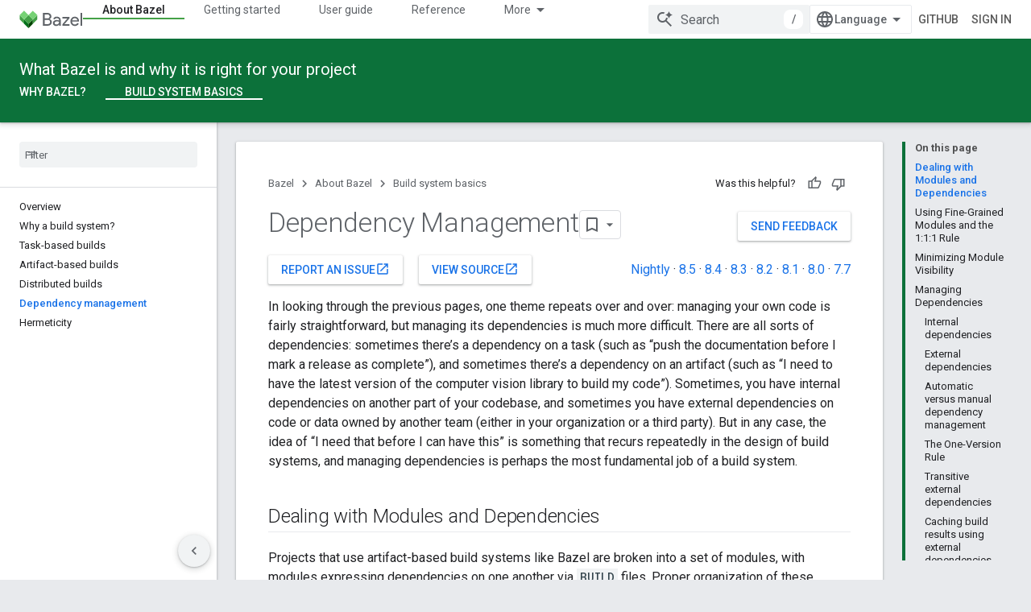

--- FILE ---
content_type: text/html; charset=utf-8
request_url: https://bazel.build/versions/6.5.0/basics/dependencies
body_size: 22274
content:









<!doctype html>
<html 
      lang="en"
      dir="ltr">
  <head>
    <meta name="google-signin-client-id" content="157101835696-ooapojlodmuabs2do2vuhhnf90bccmoi.apps.googleusercontent.com"><meta name="google-signin-scope"
          content="profile email https://www.googleapis.com/auth/developerprofiles https://www.googleapis.com/auth/developerprofiles.award https://www.googleapis.com/auth/devprofiles.full_control.firstparty"><meta property="og:site_name" content="Bazel">
    <meta property="og:type" content="website"><meta name="theme-color" content="#0c713a"><meta charset="utf-8">
    <meta content="IE=Edge" http-equiv="X-UA-Compatible">
    <meta name="viewport" content="width=device-width, initial-scale=1">
    

    <link rel="manifest" href="/_pwa/bazel/manifest.json"
          crossorigin="use-credentials">
    <link rel="preconnect" href="//www.gstatic.com" crossorigin>
    <link rel="preconnect" href="//fonts.gstatic.com" crossorigin>
    <link rel="preconnect" href="//fonts.googleapis.com" crossorigin>
    <link rel="preconnect" href="//apis.google.com" crossorigin>
    <link rel="preconnect" href="//www.google-analytics.com" crossorigin><link rel="stylesheet" href="//fonts.googleapis.com/css?family=Roboto:300,400,400italic,500,500italic,700,700italic|Roboto+Mono:400,500,700&display=swap">
      <link rel="stylesheet"
            href="//fonts.googleapis.com/css2?family=Material+Icons&family=Material+Symbols+Outlined&display=block"><link rel="stylesheet" href="https://www.gstatic.com/devrel-devsite/prod/v3df8aae39978de8281d519c083a1ff09816fe422ab8f1bf9f8e360a62fb9949d/bazel/css/app.css">
      <link rel="shortcut icon" href="https://www.gstatic.com/devrel-devsite/prod/v3df8aae39978de8281d519c083a1ff09816fe422ab8f1bf9f8e360a62fb9949d/bazel/images/favicon-prod.png">
    <link rel="apple-touch-icon" href="https://www.gstatic.com/devrel-devsite/prod/v3df8aae39978de8281d519c083a1ff09816fe422ab8f1bf9f8e360a62fb9949d/bazel/images/touchicon-180.png"><link rel="canonical" href="https://bazel.build/versions/6.5.0/basics/dependencies"><link rel="search" type="application/opensearchdescription+xml"
            title="Bazel" href="https://bazel.build/s/opensearch.xml">
      <link rel="alternate" hreflang="en"
          href="https://bazel.build/versions/6.5.0/basics/dependencies" /><link rel="alternate" hreflang="x-default" href="https://bazel.build/versions/6.5.0/basics/dependencies" /><link rel="alternate" hreflang="zh-Hans"
          href="https://bazel.build/versions/6.5.0/basics/dependencies?hl=zh-cn" /><link rel="alternate" hreflang="zh-Hant"
          href="https://bazel.build/versions/6.5.0/basics/dependencies?hl=zh-tw" /><link rel="alternate" hreflang="hi"
          href="https://bazel.build/versions/6.5.0/basics/dependencies?hl=hi" /><link rel="alternate" hreflang="id"
          href="https://bazel.build/versions/6.5.0/basics/dependencies?hl=id" /><link rel="alternate" hreflang="ja"
          href="https://bazel.build/versions/6.5.0/basics/dependencies?hl=ja" /><link rel="alternate" hreflang="ko"
          href="https://bazel.build/versions/6.5.0/basics/dependencies?hl=ko" /><link rel="alternate" hreflang="pt-BR"
          href="https://bazel.build/versions/6.5.0/basics/dependencies?hl=pt-br" /><link rel="alternate" hreflang="es-419"
          href="https://bazel.build/versions/6.5.0/basics/dependencies?hl=es-419" /><link rel="alternate" hreflang="th"
          href="https://bazel.build/versions/6.5.0/basics/dependencies?hl=th" /><link rel="alternate" hreflang="tr"
          href="https://bazel.build/versions/6.5.0/basics/dependencies?hl=tr" /><link rel="alternate" hreflang="vi"
          href="https://bazel.build/versions/6.5.0/basics/dependencies?hl=vi" /><link rel="alternate" hreflang="en-cn"
          href="https://bazel.google.cn/versions/6.5.0/basics/dependencies" /><link rel="alternate" hreflang="x-default" href="https://bazel.google.cn/versions/6.5.0/basics/dependencies" /><link rel="alternate" hreflang="zh-Hans-cn"
          href="https://bazel.google.cn/versions/6.5.0/basics/dependencies?hl=zh-cn" /><link rel="alternate" hreflang="zh-Hant-cn"
          href="https://bazel.google.cn/versions/6.5.0/basics/dependencies?hl=zh-tw" /><link rel="alternate" hreflang="hi-cn"
          href="https://bazel.google.cn/versions/6.5.0/basics/dependencies?hl=hi" /><link rel="alternate" hreflang="id-cn"
          href="https://bazel.google.cn/versions/6.5.0/basics/dependencies?hl=id" /><link rel="alternate" hreflang="ja-cn"
          href="https://bazel.google.cn/versions/6.5.0/basics/dependencies?hl=ja" /><link rel="alternate" hreflang="ko-cn"
          href="https://bazel.google.cn/versions/6.5.0/basics/dependencies?hl=ko" /><link rel="alternate" hreflang="pt-BR-cn"
          href="https://bazel.google.cn/versions/6.5.0/basics/dependencies?hl=pt-br" /><link rel="alternate" hreflang="es-419-cn"
          href="https://bazel.google.cn/versions/6.5.0/basics/dependencies?hl=es-419" /><link rel="alternate" hreflang="th-cn"
          href="https://bazel.google.cn/versions/6.5.0/basics/dependencies?hl=th" /><link rel="alternate" hreflang="tr-cn"
          href="https://bazel.google.cn/versions/6.5.0/basics/dependencies?hl=tr" /><link rel="alternate" hreflang="vi-cn"
          href="https://bazel.google.cn/versions/6.5.0/basics/dependencies?hl=vi" /><title>Dependency Management &nbsp;|&nbsp; Bazel</title>

<meta property="og:title" content="Dependency Management &nbsp;|&nbsp; Bazel"><meta property="og:url" content="https://bazel.build/versions/6.5.0/basics/dependencies"><meta property="og:locale" content="en"><script type="application/ld+json">
  {
    "@context": "https://schema.org",
    "@type": "Article",
    
    "headline": "Dependency Management"
  }
</script>
  

  

  


    
      <link rel="stylesheet" href="/extras.css"></head>
  <body class="color-scheme--light"
        template="page"
        theme="bazel-theme"
        type="article"
        
        
        
        layout="docs"
        
        
        
        
        
        display-toc
        pending>
  
    <devsite-progress type="indeterminate" id="app-progress"></devsite-progress>
  
  
    <a href="#main-content" class="skip-link button">
      
      Skip to main content
    </a>
    <section class="devsite-wrapper">
      <devsite-cookie-notification-bar></devsite-cookie-notification-bar><devsite-header role="banner">
  
    





















<div class="devsite-header--inner" data-nosnippet>
  <div class="devsite-top-logo-row-wrapper-wrapper">
    <div class="devsite-top-logo-row-wrapper">
      <div class="devsite-top-logo-row">
        <button type="button" id="devsite-hamburger-menu"
          class="devsite-header-icon-button button-flat material-icons gc-analytics-event"
          data-category="Site-Wide Custom Events"
          data-label="Navigation menu button"
          visually-hidden
          aria-label="Open menu">
        </button>
        
<div class="devsite-product-name-wrapper">

  <a href="/" class="devsite-site-logo-link gc-analytics-event"
   data-category="Site-Wide Custom Events" data-label="Site logo" track-type="globalNav"
   track-name="bazel" track-metadata-position="nav"
   track-metadata-eventDetail="nav">
  
  <picture>
    
    <img src="https://www.gstatic.com/devrel-devsite/prod/v3df8aae39978de8281d519c083a1ff09816fe422ab8f1bf9f8e360a62fb9949d/bazel/images/lockup.svg" class="devsite-site-logo" alt="Bazel">
  </picture>
  
</a>



  
  
  <span class="devsite-product-name">
    <ul class="devsite-breadcrumb-list"
  >
  
  <li class="devsite-breadcrumb-item
             ">
    
    
    
      
      
    
  </li>
  
</ul>
  </span>

</div>
        <div class="devsite-top-logo-row-middle">
          <div class="devsite-header-upper-tabs">
            
              
              
  <devsite-tabs class="upper-tabs">

    <nav class="devsite-tabs-wrapper" aria-label="Upper tabs">
      
        
          <tab  class="devsite-active">
            
    <a href="https://bazel.build/versions/6.5.0/about"
    class="devsite-tabs-content gc-analytics-event "
      track-metadata-eventdetail="https://bazel.build/versions/6.5.0/about"
    
       track-type="nav"
       track-metadata-position="nav - about bazel"
       track-metadata-module="primary nav"
       aria-label="About Bazel, selected" 
       
         
           data-category="Site-Wide Custom Events"
         
           data-label="Tab: About Bazel"
         
           track-name="about bazel"
         
       >
    About Bazel
  
    </a>
    
  
          </tab>
        
      
        
          <tab  >
            
    <a href="https://bazel.build/versions/6.5.0/start"
    class="devsite-tabs-content gc-analytics-event "
      track-metadata-eventdetail="https://bazel.build/versions/6.5.0/start"
    
       track-type="nav"
       track-metadata-position="nav - getting started"
       track-metadata-module="primary nav"
       
       
         
           data-category="Site-Wide Custom Events"
         
           data-label="Tab: Getting started"
         
           track-name="getting started"
         
       >
    Getting started
  
    </a>
    
  
          </tab>
        
      
        
          <tab  >
            
    <a href="https://bazel.build/versions/6.5.0/docs"
    class="devsite-tabs-content gc-analytics-event "
      track-metadata-eventdetail="https://bazel.build/versions/6.5.0/docs"
    
       track-type="nav"
       track-metadata-position="nav - user guide"
       track-metadata-module="primary nav"
       
       
         
           data-category="Site-Wide Custom Events"
         
           data-label="Tab: User guide"
         
           track-name="user guide"
         
       >
    User guide
  
    </a>
    
  
          </tab>
        
      
        
          <tab  >
            
    <a href="https://bazel.build/versions/6.5.0/reference"
    class="devsite-tabs-content gc-analytics-event "
      track-metadata-eventdetail="https://bazel.build/versions/6.5.0/reference"
    
       track-type="nav"
       track-metadata-position="nav - reference"
       track-metadata-module="primary nav"
       
       
         
           data-category="Site-Wide Custom Events"
         
           data-label="Tab: Reference"
         
           track-name="reference"
         
       >
    Reference
  
    </a>
    
  
          </tab>
        
      
        
          <tab  >
            
    <a href="https://bazel.build/versions/6.5.0/extending"
    class="devsite-tabs-content gc-analytics-event "
      track-metadata-eventdetail="https://bazel.build/versions/6.5.0/extending"
    
       track-type="nav"
       track-metadata-position="nav - extending"
       track-metadata-module="primary nav"
       
       
         
           data-category="Site-Wide Custom Events"
         
           data-label="Tab: Extending"
         
           track-name="extending"
         
       >
    Extending
  
    </a>
    
  
          </tab>
        
      
        
          <tab  >
            
    <a href="https://bazel.build/versions/6.5.0/community"
    class="devsite-tabs-content gc-analytics-event "
      track-metadata-eventdetail="https://bazel.build/versions/6.5.0/community"
    
       track-type="nav"
       track-metadata-position="nav - community"
       track-metadata-module="primary nav"
       
       
         
           data-category="Site-Wide Custom Events"
         
           data-label="Tab: Community"
         
           track-name="community"
         
       >
    Community
  
    </a>
    
  
          </tab>
        
      
        
          <tab class="devsite-dropdown
    
    
    
    ">
  
    <a href="https://bazel.build/versions"
    class="devsite-tabs-content gc-analytics-event "
      track-metadata-eventdetail="https://bazel.build/versions"
    
       track-type="nav"
       track-metadata-position="nav - versioned docs"
       track-metadata-module="primary nav"
       
       
         
           data-category="Site-Wide Custom Events"
         
           data-label="Tab: Versioned docs"
         
           track-name="versioned docs"
         
       >
    Versioned docs
  
    </a>
    
      <button
         aria-haspopup="menu"
         aria-expanded="false"
         aria-label="Dropdown menu for Versioned docs"
         track-type="nav"
         track-metadata-eventdetail="https://bazel.build/versions"
         track-metadata-position="nav - versioned docs"
         track-metadata-module="primary nav"
         
          
            data-category="Site-Wide Custom Events"
          
            data-label="Tab: Versioned docs"
          
            track-name="versioned docs"
          
        
         class="devsite-tabs-dropdown-toggle devsite-icon devsite-icon-arrow-drop-down"></button>
    
  
  <div class="devsite-tabs-dropdown" role="menu" aria-label="submenu" hidden>
    
    <div class="devsite-tabs-dropdown-content">
      
        <div class="devsite-tabs-dropdown-column
                    ">
          
            <ul class="devsite-tabs-dropdown-section
                       ">
              
              
              
                <li class="devsite-nav-item">
                  <a href="https://bazel.build/versions/8.5.0"
                    
                     track-type="nav"
                     track-metadata-eventdetail="https://bazel.build/versions/8.5.0"
                     track-metadata-position="nav - versioned docs"
                     track-metadata-module="tertiary nav"
                     
                     tooltip
                  >
                    
                    <div class="devsite-nav-item-title">
                      8.5
                    </div>
                    
                  </a>
                </li>
              
                <li class="devsite-nav-item">
                  <a href="https://bazel.build/versions/8.4.0"
                    
                     track-type="nav"
                     track-metadata-eventdetail="https://bazel.build/versions/8.4.0"
                     track-metadata-position="nav - versioned docs"
                     track-metadata-module="tertiary nav"
                     
                     tooltip
                  >
                    
                    <div class="devsite-nav-item-title">
                      8.4
                    </div>
                    
                  </a>
                </li>
              
                <li class="devsite-nav-item">
                  <a href="https://bazel.build/versions/8.3.0"
                    
                     track-type="nav"
                     track-metadata-eventdetail="https://bazel.build/versions/8.3.0"
                     track-metadata-position="nav - versioned docs"
                     track-metadata-module="tertiary nav"
                     
                     tooltip
                  >
                    
                    <div class="devsite-nav-item-title">
                      8.3
                    </div>
                    
                  </a>
                </li>
              
                <li class="devsite-nav-item">
                  <a href="https://bazel.build/versions/8.2.0"
                    
                     track-type="nav"
                     track-metadata-eventdetail="https://bazel.build/versions/8.2.0"
                     track-metadata-position="nav - versioned docs"
                     track-metadata-module="tertiary nav"
                     
                     tooltip
                  >
                    
                    <div class="devsite-nav-item-title">
                      8.2
                    </div>
                    
                  </a>
                </li>
              
                <li class="devsite-nav-item">
                  <a href="https://bazel.build/versions/8.1.0"
                    
                     track-type="nav"
                     track-metadata-eventdetail="https://bazel.build/versions/8.1.0"
                     track-metadata-position="nav - versioned docs"
                     track-metadata-module="tertiary nav"
                     
                     tooltip
                  >
                    
                    <div class="devsite-nav-item-title">
                      8.1
                    </div>
                    
                  </a>
                </li>
              
                <li class="devsite-nav-item">
                  <a href="https://bazel.build/versions/8.0.0"
                    
                     track-type="nav"
                     track-metadata-eventdetail="https://bazel.build/versions/8.0.0"
                     track-metadata-position="nav - versioned docs"
                     track-metadata-module="tertiary nav"
                     
                     tooltip
                  >
                    
                    <div class="devsite-nav-item-title">
                      8.0
                    </div>
                    
                  </a>
                </li>
              
                <li class="devsite-nav-item">
                  <a href="https://bazel.build/versions/7.7.0"
                    
                     track-type="nav"
                     track-metadata-eventdetail="https://bazel.build/versions/7.7.0"
                     track-metadata-position="nav - versioned docs"
                     track-metadata-module="tertiary nav"
                     
                     tooltip
                  >
                    
                    <div class="devsite-nav-item-title">
                      7.7
                    </div>
                    
                  </a>
                </li>
              
                <li class="devsite-nav-item">
                  <a href="https://bazel.build/versions/6.5.0"
                    
                     track-type="nav"
                     track-metadata-eventdetail="https://bazel.build/versions/6.5.0"
                     track-metadata-position="nav - versioned docs"
                     track-metadata-module="tertiary nav"
                     
                     tooltip
                  >
                    
                    <div class="devsite-nav-item-title">
                      6.5
                    </div>
                    
                  </a>
                </li>
              
                <li class="devsite-nav-item">
                  <a href="https://docs.bazel.build/versions/5.4.1/bazel-overview.html"
                    
                     track-type="nav"
                     track-metadata-eventdetail="https://docs.bazel.build/versions/5.4.1/bazel-overview.html"
                     track-metadata-position="nav - versioned docs"
                     track-metadata-module="tertiary nav"
                     
                     tooltip
                  >
                    
                    <div class="devsite-nav-item-title">
                      5.4.1
                    </div>
                    
                  </a>
                </li>
              
            </ul>
          
        </div>
      
        <div class="devsite-tabs-dropdown-column
                    ">
          
            <ul class="devsite-tabs-dropdown-section
                       ">
              
              
              
                <li class="devsite-nav-item">
                  <a href="https://bazel.build/"
                    
                     track-type="nav"
                     track-metadata-eventdetail="https://bazel.build/"
                     track-metadata-position="nav - versioned docs"
                     track-metadata-module="tertiary nav"
                     
                     tooltip
                  >
                    
                    <div class="devsite-nav-item-title">
                      Nightly
                    </div>
                    
                  </a>
                </li>
              
                <li class="devsite-nav-item">
                  <a href="https://bazel.build/versions"
                    
                     track-type="nav"
                     track-metadata-eventdetail="https://bazel.build/versions"
                     track-metadata-position="nav - versioned docs"
                     track-metadata-module="tertiary nav"
                     
                     tooltip
                  >
                    
                    <div class="devsite-nav-item-title">
                      More…
                    </div>
                    
                  </a>
                </li>
              
            </ul>
          
        </div>
      
    </div>
  </div>
</tab>
        
      
    </nav>

  </devsite-tabs>

            
           </div>
          
<devsite-search
    enable-signin
    enable-search
    enable-suggestions
      enable-query-completion
    
    enable-search-summaries
    project-name="Bazel"
    tenant-name="Bazel"
    
    
    
    
    
    >
  <form class="devsite-search-form" action="https://bazel.build/s/results" method="GET">
    <div class="devsite-search-container">
      <button type="button"
              search-open
              class="devsite-search-button devsite-header-icon-button button-flat material-icons"
              
              aria-label="Open search"></button>
      <div class="devsite-searchbox">
        <input
          aria-activedescendant=""
          aria-autocomplete="list"
          
          aria-label="Search"
          aria-expanded="false"
          aria-haspopup="listbox"
          autocomplete="off"
          class="devsite-search-field devsite-search-query"
          name="q"
          
          placeholder="Search"
          role="combobox"
          type="text"
          value=""
          >
          <div class="devsite-search-image material-icons" aria-hidden="true">
            
              <svg class="devsite-search-ai-image" width="24" height="24" viewBox="0 0 24 24" fill="none" xmlns="http://www.w3.org/2000/svg">
                  <g clip-path="url(#clip0_6641_386)">
                    <path d="M19.6 21L13.3 14.7C12.8 15.1 12.225 15.4167 11.575 15.65C10.925 15.8833 10.2333 16 9.5 16C7.68333 16 6.14167 15.375 4.875 14.125C3.625 12.8583 3 11.3167 3 9.5C3 7.68333 3.625 6.15 4.875 4.9C6.14167 3.63333 7.68333 3 9.5 3C10.0167 3 10.5167 3.05833 11 3.175C11.4833 3.275 11.9417 3.43333 12.375 3.65L10.825 5.2C10.6083 5.13333 10.3917 5.08333 10.175 5.05C9.95833 5.01667 9.73333 5 9.5 5C8.25 5 7.18333 5.44167 6.3 6.325C5.43333 7.19167 5 8.25 5 9.5C5 10.75 5.43333 11.8167 6.3 12.7C7.18333 13.5667 8.25 14 9.5 14C10.6667 14 11.6667 13.625 12.5 12.875C13.35 12.1083 13.8417 11.15 13.975 10H15.975C15.925 10.6333 15.7833 11.2333 15.55 11.8C15.3333 12.3667 15.05 12.8667 14.7 13.3L21 19.6L19.6 21ZM17.5 12C17.5 10.4667 16.9667 9.16667 15.9 8.1C14.8333 7.03333 13.5333 6.5 12 6.5C13.5333 6.5 14.8333 5.96667 15.9 4.9C16.9667 3.83333 17.5 2.53333 17.5 0.999999C17.5 2.53333 18.0333 3.83333 19.1 4.9C20.1667 5.96667 21.4667 6.5 23 6.5C21.4667 6.5 20.1667 7.03333 19.1 8.1C18.0333 9.16667 17.5 10.4667 17.5 12Z" fill="#5F6368"/>
                  </g>
                <defs>
                <clipPath id="clip0_6641_386">
                <rect width="24" height="24" fill="white"/>
                </clipPath>
                </defs>
              </svg>
            
          </div>
          <div class="devsite-search-shortcut-icon-container" aria-hidden="true">
            <kbd class="devsite-search-shortcut-icon">/</kbd>
          </div>
      </div>
    </div>
  </form>
  <button type="button"
          search-close
          class="devsite-search-button devsite-header-icon-button button-flat material-icons"
          
          aria-label="Close search"></button>
</devsite-search>

        </div>

        

          

          

          

          
<devsite-language-selector>
  <ul role="presentation">
    
    
    <li role="presentation">
      <a role="menuitem" lang="en"
        >English</a>
    </li>
    
    <li role="presentation">
      <a role="menuitem" lang="es_419"
        >Español – América Latina</a>
    </li>
    
    <li role="presentation">
      <a role="menuitem" lang="id"
        >Indonesia</a>
    </li>
    
    <li role="presentation">
      <a role="menuitem" lang="pt_br"
        >Português – Brasil</a>
    </li>
    
    <li role="presentation">
      <a role="menuitem" lang="vi"
        >Tiếng Việt</a>
    </li>
    
    <li role="presentation">
      <a role="menuitem" lang="tr"
        >Türkçe</a>
    </li>
    
    <li role="presentation">
      <a role="menuitem" lang="hi"
        >हिंदी</a>
    </li>
    
    <li role="presentation">
      <a role="menuitem" lang="th"
        >ภาษาไทย</a>
    </li>
    
    <li role="presentation">
      <a role="menuitem" lang="zh_cn"
        >中文 – 简体</a>
    </li>
    
    <li role="presentation">
      <a role="menuitem" lang="zh_tw"
        >中文 – 繁體</a>
    </li>
    
    <li role="presentation">
      <a role="menuitem" lang="ja"
        >日本語</a>
    </li>
    
    <li role="presentation">
      <a role="menuitem" lang="ko"
        >한국어</a>
    </li>
    
  </ul>
</devsite-language-selector>


          
            <a class="devsite-header-link devsite-top-button button gc-analytics-event "
    href="//github.com/bazelbuild/bazel/"
    data-category="Site-Wide Custom Events"
    data-label="Site header link: GitHub"
    >
  GitHub
</a>
          

        

        
          <devsite-user 
                        
                        
                          enable-profiles
                        
                        
                        id="devsite-user">
            
              
              <span class="button devsite-top-button" aria-hidden="true" visually-hidden>Sign in</span>
            
          </devsite-user>
        
        
        
      </div>
    </div>
  </div>



  <div class="devsite-collapsible-section
    ">
    <div class="devsite-header-background">
      
        
          <div class="devsite-product-id-row"
           >
            <div class="devsite-product-description-row">
              
                
                <div class="devsite-product-id">
                  
                  
                  
                    <ul class="devsite-breadcrumb-list"
  >
  
  <li class="devsite-breadcrumb-item
             ">
    
    
    
      
        
  <a href="https://bazel.build/versions/6.5.0/about"
      
        class="devsite-breadcrumb-link gc-analytics-event"
      
        data-category="Site-Wide Custom Events"
      
        data-label="Lower Header"
      
        data-value="1"
      
        track-type="globalNav"
      
        track-name="breadcrumb"
      
        track-metadata-position="1"
      
        track-metadata-eventdetail=""
      
    >
    
          What Bazel is and why it is right for your project
        
  </a>
  
      
    
  </li>
  
</ul>
                </div>
                
              
              
            </div>
            
          </div>
          
        
      
      
        <div class="devsite-doc-set-nav-row">
          
          
            
            
  <devsite-tabs class="lower-tabs">

    <nav class="devsite-tabs-wrapper" aria-label="Lower tabs">
      
        
          <tab  >
            
    <a href="https://bazel.build/versions/6.5.0/about/intro"
    class="devsite-tabs-content gc-analytics-event "
      track-metadata-eventdetail="https://bazel.build/versions/6.5.0/about/intro"
    
       track-type="nav"
       track-metadata-position="nav - why bazel?"
       track-metadata-module="primary nav"
       
       
         
           data-category="Site-Wide Custom Events"
         
           data-label="Tab: Why Bazel?"
         
           track-name="why bazel?"
         
       >
    Why Bazel?
  
    </a>
    
  
          </tab>
        
      
        
          <tab  class="devsite-active">
            
    <a href="https://bazel.build/versions/6.5.0/basics"
    class="devsite-tabs-content gc-analytics-event "
      track-metadata-eventdetail="https://bazel.build/versions/6.5.0/basics"
    
       track-type="nav"
       track-metadata-position="nav - build system basics"
       track-metadata-module="primary nav"
       aria-label="Build system basics, selected" 
       
         
           data-category="Site-Wide Custom Events"
         
           data-label="Tab: Build system basics"
         
           track-name="build system basics"
         
       >
    Build system basics
  
    </a>
    
  
          </tab>
        
      
    </nav>

  </devsite-tabs>

          
          
        </div>
      
    </div>
  </div>

</div>



  

  
</devsite-header>
      <devsite-book-nav scrollbars >
        
          





















<div class="devsite-book-nav-filter"
     >
  <span class="filter-list-icon material-icons" aria-hidden="true"></span>
  <input type="text"
         placeholder="Filter"
         
         aria-label="Type to filter"
         role="searchbox">
  
  <span class="filter-clear-button hidden"
        data-title="Clear filter"
        aria-label="Clear filter"
        role="button"
        tabindex="0"></span>
</div>

<nav class="devsite-book-nav devsite-nav nocontent"
     aria-label="Side menu">
  <div class="devsite-mobile-header">
    <button type="button"
            id="devsite-close-nav"
            class="devsite-header-icon-button button-flat material-icons gc-analytics-event"
            data-category="Site-Wide Custom Events"
            data-label="Close navigation"
            aria-label="Close navigation">
    </button>
    <div class="devsite-product-name-wrapper">

  <a href="/" class="devsite-site-logo-link gc-analytics-event"
   data-category="Site-Wide Custom Events" data-label="Site logo" track-type="globalNav"
   track-name="bazel" track-metadata-position="nav"
   track-metadata-eventDetail="nav">
  
  <picture>
    
    <img src="https://www.gstatic.com/devrel-devsite/prod/v3df8aae39978de8281d519c083a1ff09816fe422ab8f1bf9f8e360a62fb9949d/bazel/images/lockup.svg" class="devsite-site-logo" alt="Bazel">
  </picture>
  
</a>


  
      <span class="devsite-product-name">
        
        
        <ul class="devsite-breadcrumb-list"
  >
  
  <li class="devsite-breadcrumb-item
             ">
    
    
    
      
      
    
  </li>
  
</ul>
      </span>
    

</div>
  </div>

  <div class="devsite-book-nav-wrapper">
    <div class="devsite-mobile-nav-top">
      
        <ul class="devsite-nav-list">
          
            <li class="devsite-nav-item">
              
  
  <a href="/versions/6.5.0/about"
    
       class="devsite-nav-title gc-analytics-event
              
              devsite-nav-active"
    

    
      
        data-category="Site-Wide Custom Events"
      
        data-label="Tab: About Bazel"
      
        track-name="about bazel"
      
    
     data-category="Site-Wide Custom Events"
     data-label="Responsive Tab: About Bazel"
     track-type="globalNav"
     track-metadata-eventDetail="globalMenu"
     track-metadata-position="nav">
  
    <span class="devsite-nav-text" tooltip >
      About Bazel
   </span>
    
  
  </a>
  

  
              
                <ul class="devsite-nav-responsive-tabs">
                  
                    
                    
                    
                    <li class="devsite-nav-item">
                      
  
  <a href="/versions/6.5.0/about/intro"
    
       class="devsite-nav-title gc-analytics-event
              
              "
    

    
      
        data-category="Site-Wide Custom Events"
      
        data-label="Tab: Why Bazel?"
      
        track-name="why bazel?"
      
    
     data-category="Site-Wide Custom Events"
     data-label="Responsive Tab: Why Bazel?"
     track-type="globalNav"
     track-metadata-eventDetail="globalMenu"
     track-metadata-position="nav">
  
    <span class="devsite-nav-text" tooltip >
      Why Bazel?
   </span>
    
  
  </a>
  

  
                    </li>
                  
                    
                    
                    
                    <li class="devsite-nav-item">
                      
  
  <a href="/versions/6.5.0/basics"
    
       class="devsite-nav-title gc-analytics-event
              
              devsite-nav-active"
    

    
      
        data-category="Site-Wide Custom Events"
      
        data-label="Tab: Build system basics"
      
        track-name="build system basics"
      
    
     data-category="Site-Wide Custom Events"
     data-label="Responsive Tab: Build system basics"
     track-type="globalNav"
     track-metadata-eventDetail="globalMenu"
     track-metadata-position="nav">
  
    <span class="devsite-nav-text" tooltip menu="_book">
      Build system basics
   </span>
    
  
  </a>
  

  
                    </li>
                  
                </ul>
              
            </li>
          
            <li class="devsite-nav-item">
              
  
  <a href="/versions/6.5.0/start"
    
       class="devsite-nav-title gc-analytics-event
              
              "
    

    
      
        data-category="Site-Wide Custom Events"
      
        data-label="Tab: Getting started"
      
        track-name="getting started"
      
    
     data-category="Site-Wide Custom Events"
     data-label="Responsive Tab: Getting started"
     track-type="globalNav"
     track-metadata-eventDetail="globalMenu"
     track-metadata-position="nav">
  
    <span class="devsite-nav-text" tooltip >
      Getting started
   </span>
    
  
  </a>
  

  
              
            </li>
          
            <li class="devsite-nav-item">
              
  
  <a href="/versions/6.5.0/docs"
    
       class="devsite-nav-title gc-analytics-event
              
              "
    

    
      
        data-category="Site-Wide Custom Events"
      
        data-label="Tab: User guide"
      
        track-name="user guide"
      
    
     data-category="Site-Wide Custom Events"
     data-label="Responsive Tab: User guide"
     track-type="globalNav"
     track-metadata-eventDetail="globalMenu"
     track-metadata-position="nav">
  
    <span class="devsite-nav-text" tooltip >
      User guide
   </span>
    
  
  </a>
  

  
              
            </li>
          
            <li class="devsite-nav-item">
              
  
  <a href="/versions/6.5.0/reference"
    
       class="devsite-nav-title gc-analytics-event
              
              "
    

    
      
        data-category="Site-Wide Custom Events"
      
        data-label="Tab: Reference"
      
        track-name="reference"
      
    
     data-category="Site-Wide Custom Events"
     data-label="Responsive Tab: Reference"
     track-type="globalNav"
     track-metadata-eventDetail="globalMenu"
     track-metadata-position="nav">
  
    <span class="devsite-nav-text" tooltip >
      Reference
   </span>
    
  
  </a>
  

  
              
            </li>
          
            <li class="devsite-nav-item">
              
  
  <a href="/versions/6.5.0/extending"
    
       class="devsite-nav-title gc-analytics-event
              
              "
    

    
      
        data-category="Site-Wide Custom Events"
      
        data-label="Tab: Extending"
      
        track-name="extending"
      
    
     data-category="Site-Wide Custom Events"
     data-label="Responsive Tab: Extending"
     track-type="globalNav"
     track-metadata-eventDetail="globalMenu"
     track-metadata-position="nav">
  
    <span class="devsite-nav-text" tooltip >
      Extending
   </span>
    
  
  </a>
  

  
              
            </li>
          
            <li class="devsite-nav-item">
              
  
  <a href="/versions/6.5.0/community"
    
       class="devsite-nav-title gc-analytics-event
              
              "
    

    
      
        data-category="Site-Wide Custom Events"
      
        data-label="Tab: Community"
      
        track-name="community"
      
    
     data-category="Site-Wide Custom Events"
     data-label="Responsive Tab: Community"
     track-type="globalNav"
     track-metadata-eventDetail="globalMenu"
     track-metadata-position="nav">
  
    <span class="devsite-nav-text" tooltip >
      Community
   </span>
    
  
  </a>
  

  
              
            </li>
          
            <li class="devsite-nav-item">
              
  
  <a href="/versions"
    
       class="devsite-nav-title gc-analytics-event
              
              "
    

    
      
        data-category="Site-Wide Custom Events"
      
        data-label="Tab: Versioned docs"
      
        track-name="versioned docs"
      
    
     data-category="Site-Wide Custom Events"
     data-label="Responsive Tab: Versioned docs"
     track-type="globalNav"
     track-metadata-eventDetail="globalMenu"
     track-metadata-position="nav">
  
    <span class="devsite-nav-text" tooltip >
      Versioned docs
   </span>
    
  
  </a>
  

  
    <ul class="devsite-nav-responsive-tabs devsite-nav-has-menu
               ">
      
<li class="devsite-nav-item">

  
  <span
    
       class="devsite-nav-title"
       tooltip
    
    
      
        data-category="Site-Wide Custom Events"
      
        data-label="Tab: Versioned docs"
      
        track-name="versioned docs"
      
    >
  
    <span class="devsite-nav-text" tooltip menu="Versioned docs">
      More
   </span>
    
    <span class="devsite-nav-icon material-icons" data-icon="forward"
          menu="Versioned docs">
    </span>
    
  
  </span>
  

</li>

    </ul>
  
              
            </li>
          
          
    
    
<li class="devsite-nav-item">

  
  <a href="//github.com/bazelbuild/bazel/"
    
       class="devsite-nav-title gc-analytics-event "
    

    
     data-category="Site-Wide Custom Events"
     data-label="Responsive Tab: GitHub"
     track-type="navMenu"
     track-metadata-eventDetail="globalMenu"
     track-metadata-position="nav">
  
    <span class="devsite-nav-text" tooltip >
      GitHub
   </span>
    
  
  </a>
  

</li>

  
          
        </ul>
      
    </div>
    
      <div class="devsite-mobile-nav-bottom">
        
          
          <ul class="devsite-nav-list" menu="_book">
            <li class="devsite-nav-item"><a href="/versions/6.5.0/basics"
        class="devsite-nav-title gc-analytics-event"
        data-category="Site-Wide Custom Events"
        data-label="Book nav link, pathname: /versions/6.5.0/basics"
        track-type="bookNav"
        track-name="click"
        track-metadata-eventdetail="/versions/6.5.0/basics"
      ><span class="devsite-nav-text" tooltip>Overview</span></a></li>

  <li class="devsite-nav-item"><a href="/versions/6.5.0/basics/build-systems"
        class="devsite-nav-title gc-analytics-event"
        data-category="Site-Wide Custom Events"
        data-label="Book nav link, pathname: /versions/6.5.0/basics/build-systems"
        track-type="bookNav"
        track-name="click"
        track-metadata-eventdetail="/versions/6.5.0/basics/build-systems"
      ><span class="devsite-nav-text" tooltip>Why a build system?</span></a></li>

  <li class="devsite-nav-item"><a href="/versions/6.5.0/basics/task-based-builds"
        class="devsite-nav-title gc-analytics-event"
        data-category="Site-Wide Custom Events"
        data-label="Book nav link, pathname: /versions/6.5.0/basics/task-based-builds"
        track-type="bookNav"
        track-name="click"
        track-metadata-eventdetail="/versions/6.5.0/basics/task-based-builds"
      ><span class="devsite-nav-text" tooltip>Task-based builds</span></a></li>

  <li class="devsite-nav-item"><a href="/versions/6.5.0/basics/artifact-based-builds"
        class="devsite-nav-title gc-analytics-event"
        data-category="Site-Wide Custom Events"
        data-label="Book nav link, pathname: /versions/6.5.0/basics/artifact-based-builds"
        track-type="bookNav"
        track-name="click"
        track-metadata-eventdetail="/versions/6.5.0/basics/artifact-based-builds"
      ><span class="devsite-nav-text" tooltip>Artifact-based builds</span></a></li>

  <li class="devsite-nav-item"><a href="/versions/6.5.0/basics/distributed-builds"
        class="devsite-nav-title gc-analytics-event"
        data-category="Site-Wide Custom Events"
        data-label="Book nav link, pathname: /versions/6.5.0/basics/distributed-builds"
        track-type="bookNav"
        track-name="click"
        track-metadata-eventdetail="/versions/6.5.0/basics/distributed-builds"
      ><span class="devsite-nav-text" tooltip>Distributed builds</span></a></li>

  <li class="devsite-nav-item"><a href="/versions/6.5.0/basics/dependencies"
        class="devsite-nav-title gc-analytics-event"
        data-category="Site-Wide Custom Events"
        data-label="Book nav link, pathname: /versions/6.5.0/basics/dependencies"
        track-type="bookNav"
        track-name="click"
        track-metadata-eventdetail="/versions/6.5.0/basics/dependencies"
      ><span class="devsite-nav-text" tooltip>Dependency management</span></a></li>

  <li class="devsite-nav-item"><a href="/versions/6.5.0/basics/hermeticity"
        class="devsite-nav-title gc-analytics-event"
        data-category="Site-Wide Custom Events"
        data-label="Book nav link, pathname: /versions/6.5.0/basics/hermeticity"
        track-type="bookNav"
        track-name="click"
        track-metadata-eventdetail="/versions/6.5.0/basics/hermeticity"
      ><span class="devsite-nav-text" tooltip>Hermeticity</span></a></li>
          </ul>
        
        
          
    
  
    
  
    
  
    
  
    
  
    
  
    
      
      <ul class="devsite-nav-list" menu="Versioned docs"
          aria-label="Side menu" hidden>
        
          
            
            
              
<li class="devsite-nav-item">

  
  <a href="/versions/8.5.0"
    
       class="devsite-nav-title gc-analytics-event
              
              "
    

    
     data-category="Site-Wide Custom Events"
     data-label="Responsive Tab: 8.5"
     track-type="navMenu"
     track-metadata-eventDetail="globalMenu"
     track-metadata-position="nav">
  
    <span class="devsite-nav-text" tooltip >
      8.5
   </span>
    
  
  </a>
  

</li>

            
              
<li class="devsite-nav-item">

  
  <a href="/versions/8.4.0"
    
       class="devsite-nav-title gc-analytics-event
              
              "
    

    
     data-category="Site-Wide Custom Events"
     data-label="Responsive Tab: 8.4"
     track-type="navMenu"
     track-metadata-eventDetail="globalMenu"
     track-metadata-position="nav">
  
    <span class="devsite-nav-text" tooltip >
      8.4
   </span>
    
  
  </a>
  

</li>

            
              
<li class="devsite-nav-item">

  
  <a href="/versions/8.3.0"
    
       class="devsite-nav-title gc-analytics-event
              
              "
    

    
     data-category="Site-Wide Custom Events"
     data-label="Responsive Tab: 8.3"
     track-type="navMenu"
     track-metadata-eventDetail="globalMenu"
     track-metadata-position="nav">
  
    <span class="devsite-nav-text" tooltip >
      8.3
   </span>
    
  
  </a>
  

</li>

            
              
<li class="devsite-nav-item">

  
  <a href="/versions/8.2.0"
    
       class="devsite-nav-title gc-analytics-event
              
              "
    

    
     data-category="Site-Wide Custom Events"
     data-label="Responsive Tab: 8.2"
     track-type="navMenu"
     track-metadata-eventDetail="globalMenu"
     track-metadata-position="nav">
  
    <span class="devsite-nav-text" tooltip >
      8.2
   </span>
    
  
  </a>
  

</li>

            
              
<li class="devsite-nav-item">

  
  <a href="/versions/8.1.0"
    
       class="devsite-nav-title gc-analytics-event
              
              "
    

    
     data-category="Site-Wide Custom Events"
     data-label="Responsive Tab: 8.1"
     track-type="navMenu"
     track-metadata-eventDetail="globalMenu"
     track-metadata-position="nav">
  
    <span class="devsite-nav-text" tooltip >
      8.1
   </span>
    
  
  </a>
  

</li>

            
              
<li class="devsite-nav-item">

  
  <a href="/versions/8.0.0"
    
       class="devsite-nav-title gc-analytics-event
              
              "
    

    
     data-category="Site-Wide Custom Events"
     data-label="Responsive Tab: 8.0"
     track-type="navMenu"
     track-metadata-eventDetail="globalMenu"
     track-metadata-position="nav">
  
    <span class="devsite-nav-text" tooltip >
      8.0
   </span>
    
  
  </a>
  

</li>

            
              
<li class="devsite-nav-item">

  
  <a href="/versions/7.7.0"
    
       class="devsite-nav-title gc-analytics-event
              
              "
    

    
     data-category="Site-Wide Custom Events"
     data-label="Responsive Tab: 7.7"
     track-type="navMenu"
     track-metadata-eventDetail="globalMenu"
     track-metadata-position="nav">
  
    <span class="devsite-nav-text" tooltip >
      7.7
   </span>
    
  
  </a>
  

</li>

            
              
<li class="devsite-nav-item">

  
  <a href="/versions/6.5.0"
    
       class="devsite-nav-title gc-analytics-event
              
              "
    

    
     data-category="Site-Wide Custom Events"
     data-label="Responsive Tab: 6.5"
     track-type="navMenu"
     track-metadata-eventDetail="globalMenu"
     track-metadata-position="nav">
  
    <span class="devsite-nav-text" tooltip >
      6.5
   </span>
    
  
  </a>
  

</li>

            
              
<li class="devsite-nav-item">

  
  <a href="https://docs.bazel.build/versions/5.4.1/bazel-overview.html"
    
       class="devsite-nav-title gc-analytics-event
              
              "
    

    
     data-category="Site-Wide Custom Events"
     data-label="Responsive Tab: 5.4.1"
     track-type="navMenu"
     track-metadata-eventDetail="globalMenu"
     track-metadata-position="nav">
  
    <span class="devsite-nav-text" tooltip >
      5.4.1
   </span>
    
  
  </a>
  

</li>

            
          
        
          
            
            
              
<li class="devsite-nav-item">

  
  <a href="/"
    
       class="devsite-nav-title gc-analytics-event
              
              "
    

    
     data-category="Site-Wide Custom Events"
     data-label="Responsive Tab: Nightly"
     track-type="navMenu"
     track-metadata-eventDetail="globalMenu"
     track-metadata-position="nav">
  
    <span class="devsite-nav-text" tooltip >
      Nightly
   </span>
    
  
  </a>
  

</li>

            
              
<li class="devsite-nav-item">

  
  <a href="/versions"
    
       class="devsite-nav-title gc-analytics-event
              
              "
    

    
     data-category="Site-Wide Custom Events"
     data-label="Responsive Tab: More…"
     track-type="navMenu"
     track-metadata-eventDetail="globalMenu"
     track-metadata-position="nav">
  
    <span class="devsite-nav-text" tooltip >
      More…
   </span>
    
  
  </a>
  

</li>

            
          
        
      </ul>
    
  
        
        
          
    
  
    
  
        
      </div>
    
  </div>
</nav>
        
      </devsite-book-nav>
      <section id="gc-wrapper">
        <main role="main" id="main-content" class="devsite-main-content"
            
              has-book-nav
              has-sidebar
            >
          <div class="devsite-sidebar">
            <div class="devsite-sidebar-content">
                
                <devsite-toc class="devsite-nav"
                            role="navigation"
                            aria-label="On this page"
                            depth="2"
                            scrollbars
                  ></devsite-toc>
                <devsite-recommendations-sidebar class="nocontent devsite-nav">
                </devsite-recommendations-sidebar>
            </div>
          </div>
          <devsite-content>
            
              












<article class="devsite-article">
  
  
  
  
  

  <div class="devsite-article-meta nocontent" role="navigation">
    
    
    <ul class="devsite-breadcrumb-list"
  
    aria-label="Breadcrumb">
  
  <li class="devsite-breadcrumb-item
             ">
    
    
    
      
        
  <a href="https://bazel.build/"
      
        class="devsite-breadcrumb-link gc-analytics-event"
      
        data-category="Site-Wide Custom Events"
      
        data-label="Breadcrumbs"
      
        data-value="1"
      
        track-type="globalNav"
      
        track-name="breadcrumb"
      
        track-metadata-position="1"
      
        track-metadata-eventdetail="Bazel"
      
    >
    
          Bazel
        
  </a>
  
      
    
  </li>
  
  <li class="devsite-breadcrumb-item
             ">
    
      
      <div class="devsite-breadcrumb-guillemet material-icons" aria-hidden="true"></div>
    
    
    
      
        
  <a href="https://bazel.build/versions/6.5.0/about"
      
        class="devsite-breadcrumb-link gc-analytics-event"
      
        data-category="Site-Wide Custom Events"
      
        data-label="Breadcrumbs"
      
        data-value="2"
      
        track-type="globalNav"
      
        track-name="breadcrumb"
      
        track-metadata-position="2"
      
        track-metadata-eventdetail=""
      
    >
    
          About Bazel
        
  </a>
  
      
    
  </li>
  
  <li class="devsite-breadcrumb-item
             ">
    
      
      <div class="devsite-breadcrumb-guillemet material-icons" aria-hidden="true"></div>
    
    
    
      
        
  <a href="https://bazel.build/versions/6.5.0/basics"
      
        class="devsite-breadcrumb-link gc-analytics-event"
      
        data-category="Site-Wide Custom Events"
      
        data-label="Breadcrumbs"
      
        data-value="3"
      
        track-type="globalNav"
      
        track-name="breadcrumb"
      
        track-metadata-position="3"
      
        track-metadata-eventdetail=""
      
    >
    
          Build system basics
        
  </a>
  
      
    
  </li>
  
</ul>
    
      
    <devsite-thumb-rating position="header">
    </devsite-thumb-rating>
  
    
  </div>
  
    <devsite-feedback
  position="header"
  project-name="Bazel"
  product-id="5052038"
  bucket="https-bazel-build"
  context=""
  version="t-devsite-webserver-20260108-r00-rc00.474671393609645565"
  data-label="Send Feedback Button"
  track-type="feedback"
  track-name="sendFeedbackLink"
  track-metadata-position="header"
  class="nocontent"
  
  
  
    project-icon="https://www.gstatic.com/devrel-devsite/prod/v3df8aae39978de8281d519c083a1ff09816fe422ab8f1bf9f8e360a62fb9949d/bazel/images/touchicon-180.png"
  
  
  
  >

  <button>
  
    
    Send feedback
  
  </button>
</devsite-feedback>
  
    <h1 class="devsite-page-title" tabindex="-1">
      Dependency Management<devsite-actions hidden data-nosnippet><devsite-feature-tooltip
      ack-key="AckCollectionsBookmarkTooltipDismiss"
      analytics-category="Site-Wide Custom Events"
      analytics-action-show="Callout Profile displayed"
      analytics-action-close="Callout Profile dismissed"
      analytics-label="Create Collection Callout"
      class="devsite-page-bookmark-tooltip nocontent"
      dismiss-button="true"
      id="devsite-collections-dropdown"
      
      dismiss-button-text="Dismiss"

      
      close-button-text="Got it">

    
    
      <devsite-bookmark></devsite-bookmark>
    

    <span slot="popout-heading">
      
      Stay organized with collections
    </span>
    <span slot="popout-contents">
      
      Save and categorize content based on your preferences.
    </span>
  </devsite-feature-tooltip></devsite-actions>
  
      
    </h1>
  <div class="devsite-page-title-meta"><devsite-view-release-notes></devsite-view-release-notes></div>
  

  <devsite-toc class="devsite-nav"
    depth="2"
    devsite-toc-embedded
    >
  </devsite-toc>
  
    
  <div class="devsite-article-body clearfix
  ">

  
    
    




<style>
  .bazel-button-bar {
    display: flex;
    flex-direction: row;
    justify-content: space-between;
    align-items: center;
    flex-wrap: wrap;
    gap: 8px;
  }
</style>

<div class="bazel-button-bar">
  <div>
    <a class="button button-with-icon" href="https://github.com/bazelbuild/bazel/issues/new?title=%5Bbazel.build%5D+Problem+with+/versions/6.5.0/basics/dependencies&template=doc_issue.yml&link=https%3A%2F%2Fbazel.build/versions/6.5.0/basics/dependencies" target="_blank">
      Report an issue<span class="material-icons icon-after" aria-hidden="true" translate="no">open_in_new</span>
    </a>
    
      
        
        <a class="button button-with-icon" href="https://github.com/bazelbuild/bazel/tree/release-6.5.0/site/en/basics/dependencies.md" target="_blank">
      
        View source<span class="material-icons icon-after" aria-hidden="true" translate="no">open_in_new</span>
      </a>
    
    
  </div>

  <div>
    
      <a href="/basics/dependencies">Nightly</a>
    

<!-- The lines below are updated by //scripts/docs:gen_new_toc -->
<!-- BEGIN_VERSION_INDICATOR -->
·

<a href="/versions/8.5.0/basics/dependencies">8.5</a>

·

<a href="/versions/8.4.0/basics/dependencies">8.4</a>

·

<a href="/versions/8.3.0/basics/dependencies">8.3</a>

·

<a href="/versions/8.2.0/basics/dependencies">8.2</a>

·

<a href="/versions/8.1.0/basics/dependencies">8.1</a>

·

<a href="/versions/8.0.0/basics/dependencies">8.0</a>

·

<a href="/versions/7.7.0/basics/dependencies">7.7</a>


<!-- END_VERSION_INDICATOR -->
  </div>
</div>

<p>In looking through the previous pages, one theme repeats over and over: managing
your own code is fairly straightforward, but managing its dependencies is much
more difficult. There are all sorts of dependencies: sometimes there’s a
dependency on a task (such as “push the documentation before I mark a release as
complete”), and sometimes there’s a dependency on an artifact (such as “I need to
have the latest version of the computer vision library to build my code”).
Sometimes, you have internal dependencies on another part of your codebase, and
sometimes you have external dependencies on code or data owned by another team
(either in your organization or a third party). But in any case, the idea of “I
need that before I can have this” is something that recurs repeatedly in the
design of build systems, and managing dependencies is perhaps the most
fundamental job of a build system.</p>

<h2 id="dealing_with_modules_and_dependencies" data-text="Dealing with Modules and Dependencies" tabindex="-1">Dealing with Modules and Dependencies</h2>

<p>Projects that use artifact-based build systems like Bazel are broken into a set
of modules, with modules expressing dependencies on one another via <code translate="no" dir="ltr">BUILD</code>
files. Proper organization of these modules and dependencies can have a huge
effect on both the performance of the build system and how much work it takes to
maintain.</p>

<h2 id="using_fine-grained_modules_and_the_111_rule" data-text="Using Fine-Grained Modules and the 1:1:1 Rule" tabindex="-1">Using Fine-Grained Modules and the 1:1:1 Rule</h2>

<p>The first question that comes up when structuring an artifact-based build is
deciding how much functionality an individual module should encompass. In Bazel,
a <em>module</em> is represented by a target specifying a buildable unit like a
<code translate="no" dir="ltr">java_library</code> or a <code translate="no" dir="ltr">go_binary</code>. At one extreme, the entire project could be
contained in a single module by putting one <code translate="no" dir="ltr">BUILD</code> file at the root and
recursively globbing together all of that project’s source files. At the other
extreme, nearly every source file could be made into its own module, effectively
requiring each file to list in a <code translate="no" dir="ltr">BUILD</code> file every other file it depends on.</p>

<p>Most projects fall somewhere between these extremes, and the choice involves a
trade-off between performance and maintainability. Using a single module for the
entire project might mean that you never need to touch the <code translate="no" dir="ltr">BUILD</code> file except
when adding an external dependency, but it means that the build system must
always build the entire project all at once. This means that it won’t be able to
parallelize or distribute parts of the build, nor will it be able to cache parts
that it’s already built. One-module-per-file is the opposite: the build system
has the maximum flexibility in caching and scheduling steps of the build, but
engineers need to expend more effort maintaining lists of dependencies whenever
they change which files reference which.</p>

<p>Though the exact granularity varies by language (and often even within
language), Google tends to favor significantly smaller modules than one might
typically write in a task-based build system. A typical production binary at
Google often depends on tens of thousands of targets, and even a moderate-sized
team can own several hundred targets within its codebase. For languages like
Java that have a strong built-in notion of packaging, each directory usually
contains a single package, target, and <code translate="no" dir="ltr">BUILD</code> file (Pants, another build system
based on Bazel, calls this the 1:1:1 rule). Languages with weaker packaging
conventions frequently define multiple targets per <code translate="no" dir="ltr">BUILD</code> file.</p>

<p>The benefits of smaller build targets really begin to show at scale because they
lead to faster distributed builds and a less frequent need to rebuild targets.
The advantages become even more compelling after testing enters the picture, as
finer-grained targets mean that the build system can be much smarter about
running only a limited subset of tests that could be affected by any given
change. Because Google believes in the systemic benefits of using smaller
targets, we’ve made some strides in mitigating the downside by investing in
tooling to automatically manage <code translate="no" dir="ltr">BUILD</code> files to avoid burdening developers.</p>

<p>Some of these tools, such as <code translate="no" dir="ltr">buildifier</code> and <code translate="no" dir="ltr">buildozer</code>, are available with
Bazel in the
<a href="https://github.com/bazelbuild/buildtools" class="external"><code translate="no" dir="ltr">buildtools</code> directory</a>.</p>

<h2 id="minimizing_module_visibility" data-text="Minimizing Module Visibility" tabindex="-1">Minimizing Module Visibility</h2>

<p>Bazel and other build systems allow each target to specify a visibility — a
property that determines which other targets may depend on it. A private target
can only be referenced within its own <code translate="no" dir="ltr">BUILD</code> file. A target may grant broader
visibility to the targets of an explicitly defined list of <code translate="no" dir="ltr">BUILD</code> files, or, in
the case of public visibility, to every target in the workspace.</p>

<p>As with most programming languages, it is usually best to minimize visibility as
much as possible. Generally, teams at Google will make targets public only if
those targets represent widely used libraries available to any team at Google.
Teams that require others to coordinate with them before using their code will
maintain an allowlist of customer targets as their target’s visibility. Each
team’s internal implementation targets will be restricted to only directories
owned by the team, and most <code translate="no" dir="ltr">BUILD</code> files will have only one target that isn’t
private.</p>

<h2 id="managing_dependencies" data-text="Managing Dependencies" tabindex="-1">Managing Dependencies</h2>

<p>Modules need to be able to refer to one another. The downside of breaking a
codebase into fine-grained modules is that you need to manage the dependencies
among those modules (though tools can help automate this). Expressing these
dependencies usually ends up being the bulk of the content in a <code translate="no" dir="ltr">BUILD</code> file.</p>

<h3 id="internal_dependencies" data-text="Internal dependencies" tabindex="-1">Internal dependencies</h3>

<p>In a large project broken into fine-grained modules, most dependencies are
likely to be internal; that is, on another target defined and built in the same
source repository. Internal dependencies differ from external dependencies in
that they are built from source rather than downloaded as a prebuilt artifact
while running the build. This also means that there’s no notion of “version” for
internal dependencies—a target and all of its internal dependencies are always
built at the same commit/revision in the repository. One issue that should be
handled carefully with regard to internal dependencies is how to treat
transitive dependencies (Figure 1). Suppose target A depends on target B, which
depends on a common library target C. Should target A be able to use classes
defined in target C?</p>

<p><a href="/static/images/transitive-dependencies.png"><img src="/static/versions/6.5.0/images/transitive-dependencies.png" alt="Transitive dependencies"></a></p>

<p><strong>Figure 1</strong>. Transitive dependencies</p>

<p>As far as the underlying tools are concerned, there’s no problem with this; both
B and C will be linked into target A when it is built, so any symbols defined in
C are known to A. Bazel allowed this for many years, but as Google grew, we
began to see problems. Suppose that B was refactored such that it no longer
needed to depend on C. If B’s dependency on C was then removed, A and any other
target that used C via a dependency on B would break. Effectively, a target’s
dependencies became part of its public contract and could never be safely
changed. This meant that dependencies accumulated over time and builds at Google
started to slow down.</p>

<p>Google eventually solved this issue by introducing a “strict transitive
dependency mode” in Bazel. In this mode, Bazel detects whether a target tries to
reference a symbol without depending on it directly and, if so, fails with an
error and a shell command that can be used to automatically insert the
dependency. Rolling this change out across Google’s entire codebase and
refactoring every one of our millions of build targets to explicitly list their
dependencies was a multiyear effort, but it was well worth it. Our builds are
now much faster given that targets have fewer unnecessary dependencies, and
engineers are empowered to remove dependencies they don’t need without worrying
about breaking targets that depend on them.</p>

<p>As usual, enforcing strict transitive dependencies involved a trade-off. It made
build files more verbose, as frequently used libraries now need to be listed
explicitly in many places rather than pulled in incidentally, and engineers
needed to spend more effort adding dependencies to <code translate="no" dir="ltr">BUILD</code> files. We’ve since
developed tools that reduce this toil by automatically detecting many missing
dependencies and adding them to a <code translate="no" dir="ltr">BUILD</code> files without any developer
intervention. But even without such tools, we’ve found the trade-off to be well
worth it as the codebase scales: explicitly adding a dependency to <code translate="no" dir="ltr">BUILD</code> file
is a one-time cost, but dealing with implicit transitive dependencies can cause
ongoing problems as long as the build target exists. Bazel
<a href="https://blog.bazel.build/2017/06/28/sjd-unused_deps.html" class="external">enforces strict transitive dependencies</a> 
on Java code by default.</p>

<h3 id="external_dependencies" data-text="External dependencies" tabindex="-1">External dependencies</h3>

<p>If a dependency isn’t internal, it must be external. External dependencies are
those on artifacts that are built and stored outside of the build system. The
dependency is imported directly from an artifact repository (typically accessed
over the internet) and used as-is rather than being built from source. One of
the biggest differences between external and internal dependencies is that
external dependencies have versions, and those versions exist independently of
the project’s source code.</p>

<h3 id="automatic_versus_manual_dependency_management" data-text="Automatic versus manual dependency management" tabindex="-1">Automatic versus manual dependency management</h3>

<p>Build systems can allow the versions of external dependencies to be managed
either manually or automatically. When managed manually, the buildfile
explicitly lists the version it wants to download from the artifact repository,
often using a <a href="https://semver.org/" class="external">semantic version string</a> such
as <code translate="no" dir="ltr">1.1.4</code>. When managed automatically, the source file specifies a range of
acceptable versions, and the build system always downloads the latest one. For
example, Gradle allows a dependency version to be declared as “1.+” to specify
that any minor or patch version of a dependency is acceptable so long as the
major version is 1.</p>

<p>Automatically managed dependencies can be convenient for small projects, but
they’re usually a recipe for disaster on projects of nontrivial size or that are
being worked on by more than one engineer. The problem with automatically
managed dependencies is that you have no control over when the version is
updated. There’s no way to guarantee that external parties won’t make breaking
updates (even when they claim to use semantic versioning), so a build that
worked one day might be broken the next with no easy way to detect what changed
or to roll it back to a working state. Even if the build doesn’t break, there
can be subtle behavior or performance changes that are impossible to track down.</p>

<p>In contrast, because manually managed dependencies require a change in source
control, they can be easily discovered and rolled back, and it’s possible to
check out an older version of the repository to build with older dependencies.
Bazel requires that versions of all dependencies be specified manually. At even
moderate scales, the overhead of manual version management is well worth it for
the stability it provides.</p>

<h3 id="the_one-version_rule" data-text="The One-Version Rule" tabindex="-1">The One-Version Rule</h3>

<p>Different versions of a library are usually represented by different artifacts,
so in theory there’s no reason that different versions of the same external
dependency couldn’t both be declared in the build system under different names.
That way, each target could choose which version of the dependency it wanted to
use. This causes a lot of problems in practice, so Google enforces a strict
<a href="https://opensource.google/docs/thirdparty/oneversion/" class="external">One-Version Rule</a> 
for all third-party dependencies in our codebase.</p>

<p>The biggest problem with allowing multiple versions is the diamond dependency
issue. Suppose that target A depends on target B and on v1 of an external
library. If target B is later refactored to add a dependency on v2 of the same
external library, target A will break because it now depends implicitly on two
different versions of the same library. Effectively, it’s never safe to add a
new dependency from a target to any third-party library with multiple versions,
because any of that target’s users could already be depending on a different
version. Following the One-Version Rule makes this conflict impossible—if a
target adds a dependency on a third-party library, any existing dependencies
will already be on that same version, so they can happily coexist.</p>

<h3 id="transitive_external_dependencies" data-text="Transitive external dependencies" tabindex="-1">Transitive external dependencies</h3>

<p>Dealing with the transitive dependencies of an external dependency can be
particularly difficult. Many artifact repositories such as Maven Central, allow
artifacts to specify dependencies on particular versions of other artifacts in
the repository. Build tools like Maven or Gradle often recursively download each
transitive dependency by default, meaning that adding a single dependency in
your project could potentially cause dozens of artifacts to be downloaded in
total.</p>

<p>This is very convenient: when adding a dependency on a new library, it would be
a big pain to have to track down each of that library’s transitive dependencies
and add them all manually. But there’s also a huge downside: because different
libraries can depend on different versions of the same third-party library, this
strategy necessarily violates the One-Version Rule and leads to the diamond
dependency problem. If your target depends on two external libraries that use
different versions of the same dependency, there’s no telling which one you’ll
get. This also means that updating an external dependency could cause seemingly
unrelated failures throughout the codebase if the new version begins pulling in
conflicting versions of some of its dependencies.</p>

<p>For this reason, Bazel does not automatically download transitive dependencies.
And, unfortunately, there’s no silver bullet—Bazel’s alternative is to require a
global file that lists every single one of the repository’s external
dependencies and an explicit version used for that dependency throughout the
repository. Fortunately, Bazel provides tools that are able to automatically
generate such a file containing the transitive dependencies of a set of Maven
artifacts. This tool can be run once to generate the initial <code translate="no" dir="ltr">WORKSPACE</code> file
for a project, and that file can then be manually updated to adjust the versions
of each dependency.</p>

<p>Yet again, the choice here is one between convenience and scalability. Small
projects might prefer not having to worry about managing transitive dependencies
themselves and might be able to get away with using automatic transitive
dependencies. This strategy becomes less and less appealing as the organization
and codebase grows, and conflicts and unexpected results become more and more
frequent. At larger scales, the cost of manually managing dependencies is much
less than the cost of dealing with issues caused by automatic dependency
management.</p>

<h3 id="caching_build_results_using_external_dependencies" data-text="Caching build results using external dependencies" tabindex="-1">Caching build results using external dependencies</h3>

<p>External dependencies are most often provided by third parties that release
stable versions of libraries, perhaps without providing source code. Some
organizations might also choose to make some of their own code available as
artifacts, allowing other pieces of code to depend on them as third-party rather
than internal dependencies. This can theoretically speed up builds if artifacts
are slow to build but quick to download.</p>

<p>However, this also introduces a lot of overhead and complexity: someone needs to
be responsible for building each of those artifacts and uploading them to the
artifact repository, and clients need to ensure that they stay up to date with
the latest version. Debugging also becomes much more difficult because different
parts of the system will have been built from different points in the
repository, and there is no longer a consistent view of the source tree.</p>

<p>A better way to solve the problem of artifacts taking a long time to build is to
use a build system that supports remote caching, as described earlier. Such a
build system saves the resulting artifacts from every build to a location
that is shared across engineers, so if a developer depends on an artifact that
was recently built by someone else, the build system automatically downloads
it instead of building it. This provides all of the performance benefits of
depending directly on artifacts while still ensuring that builds are as
consistent as if they were always built from the same source. This is the
strategy used internally by Google, and Bazel can be configured to use a remote
cache.</p>

<h3 id="security_and_reliability_of_external_dependencies" data-text="Security and reliability of external dependencies" tabindex="-1">Security and reliability of external dependencies</h3>

<p>Depending on artifacts from third-party sources is inherently risky. There’s an
availability risk if the third-party source (such as an artifact repository) goes
down, because your entire build might grind to a halt if it’s unable to download
an external dependency. There’s also a security risk: if the third-party system
is compromised by an attacker, the attacker could replace the referenced
artifact with one of their own design, allowing them to inject arbitrary code
into your build. Both problems can be mitigated by mirroring any artifacts you
depend on onto servers you control and blocking your build system from accessing
third-party artifact repositories like Maven Central. The trade-off is that
these mirrors take effort and resources to maintain, so the choice of whether to
use them often depends on the scale of the project. The security issue can also
be completely prevented with little overhead by requiring the hash of each
third-party artifact to be specified in the source repository, causing the build
to fail if the artifact is tampered with. Another alternative that completely
sidesteps the issue is to vendor your project’s dependencies. When a project
vendors its dependencies, it checks them into source control alongside the
project’s source code, either as source or as binaries. This effectively means
that all of the project’s external dependencies are converted to internal
dependencies. Google uses this approach internally, checking every third-party
library referenced throughout Google into a <code translate="no" dir="ltr">third_party</code> directory at the root
of Google’s source tree. However, this works at Google only because Google’s
source control system is custom built to handle an extremely large monorepo, so
vendoring might not be an option for all organizations.</p>
  

  
</div>

  
    
    
      
    <devsite-thumb-rating position="footer">
    </devsite-thumb-rating>
  
       
         <devsite-feedback
  position="footer"
  project-name="Bazel"
  product-id="5052038"
  bucket="https-bazel-build"
  context=""
  version="t-devsite-webserver-20260108-r00-rc00.474671393609645565"
  data-label="Send Feedback Button"
  track-type="feedback"
  track-name="sendFeedbackLink"
  track-metadata-position="footer"
  class="nocontent"
  
  
  
    project-icon="https://www.gstatic.com/devrel-devsite/prod/v3df8aae39978de8281d519c083a1ff09816fe422ab8f1bf9f8e360a62fb9949d/bazel/images/touchicon-180.png"
  
  
  
  >

  <button>
  
    
    Send feedback
  
  </button>
</devsite-feedback>
       
    
    
  

  <div class="devsite-floating-action-buttons"></div></article>


<devsite-content-footer class="nocontent">
  <p>Except as otherwise noted, the content of this page is licensed under the <a href="https://creativecommons.org/licenses/by/4.0/">Creative Commons Attribution 4.0 License</a>, and code samples are licensed under the <a href="https://www.apache.org/licenses/LICENSE-2.0">Apache 2.0 License</a>. For details, see the <a href="https://developers.google.com/site-policies">Google Developers Site Policies</a>. Java is a registered trademark of Oracle and/or its affiliates.</p>
  <p>Last updated 2025-12-12 UTC.</p>
</devsite-content-footer>


<devsite-notification
>
</devsite-notification>


  
<div class="devsite-content-data">
  
    
    
    <template class="devsite-thumb-rating-feedback">
      <devsite-feedback
  position="thumb-rating"
  project-name="Bazel"
  product-id="5052038"
  bucket="https-bazel-build"
  context=""
  version="t-devsite-webserver-20260108-r00-rc00.474671393609645565"
  data-label="Send Feedback Button"
  track-type="feedback"
  track-name="sendFeedbackLink"
  track-metadata-position="thumb-rating"
  class="nocontent"
  
  
  
    project-icon="https://www.gstatic.com/devrel-devsite/prod/v3df8aae39978de8281d519c083a1ff09816fe422ab8f1bf9f8e360a62fb9949d/bazel/images/touchicon-180.png"
  
  
  
  >

  <button>
  
    Need to tell us more?
  
  </button>
</devsite-feedback>
    </template>
  
  
    <template class="devsite-content-data-template">
      [[["Easy to understand","easyToUnderstand","thumb-up"],["Solved my problem","solvedMyProblem","thumb-up"],["Other","otherUp","thumb-up"]],[["Missing the information I need","missingTheInformationINeed","thumb-down"],["Too complicated / too many steps","tooComplicatedTooManySteps","thumb-down"],["Out of date","outOfDate","thumb-down"],["Samples / code issue","samplesCodeIssue","thumb-down"],["Other","otherDown","thumb-down"]],["Last updated 2025-12-12 UTC."],[],[]]
    </template>
  
</div>
            
          </devsite-content>
        </main>
        <devsite-footer-promos class="devsite-footer">
          
            
          
        </devsite-footer-promos>
        <devsite-footer-linkboxes class="devsite-footer">
          
            
<nav class="devsite-footer-linkboxes nocontent" aria-label="Footer links">
  
  <ul class="devsite-footer-linkboxes-list">
    
    <li class="devsite-footer-linkbox ">
    <h3 class="devsite-footer-linkbox-heading no-link">About</h3>
      <ul class="devsite-footer-linkbox-list">
        
        <li class="devsite-footer-linkbox-item">
          
          <a href="/community/users"
             class="devsite-footer-linkbox-link gc-analytics-event"
             data-category="Site-Wide Custom Events"
            
             data-label="Footer Link (index 1)"
            >
            
          
            Who's using Bazel
          
          </a>
          
          
        </li>
        
        <li class="devsite-footer-linkbox-item">
          
          <a href="/contribute/"
             class="devsite-footer-linkbox-link gc-analytics-event"
             data-category="Site-Wide Custom Events"
            
             data-label="Footer Link (index 2)"
            >
            
          
            Contribute
          
          </a>
          
          
        </li>
        
        <li class="devsite-footer-linkbox-item">
          
          <a href="/contribute/contribution-policy"
             class="devsite-footer-linkbox-link gc-analytics-event"
             data-category="Site-Wide Custom Events"
            
             data-label="Footer Link (index 3)"
            >
            
          
            Governance model
          
          </a>
          
          
        </li>
        
        <li class="devsite-footer-linkbox-item">
          
          <a href="/release"
             class="devsite-footer-linkbox-link gc-analytics-event"
             data-category="Site-Wide Custom Events"
            
             data-label="Footer Link (index 4)"
            >
            
          
            Release model
          
          </a>
          
          
        </li>
        
        <li class="devsite-footer-linkbox-item">
          
          <a href="/brand"
             class="devsite-footer-linkbox-link gc-analytics-event"
             data-category="Site-Wide Custom Events"
            
             data-label="Footer Link (index 5)"
            >
            
              
              
            
          
            Brand guidelines
          
          </a>
          
          
        </li>
        
      </ul>
    </li>
    
    <li class="devsite-footer-linkbox ">
    <h3 class="devsite-footer-linkbox-heading no-link">Stay connected</h3>
      <ul class="devsite-footer-linkbox-list">
        
        <li class="devsite-footer-linkbox-item">
          
          <a href="//blog.bazel.build"
             class="devsite-footer-linkbox-link gc-analytics-event"
             data-category="Site-Wide Custom Events"
            
             data-label="Footer Link (index 1)"
            >
            
          
            Blog
          
          </a>
          
          
        </li>
        
        <li class="devsite-footer-linkbox-item">
          
          <a href="//github.com/bazelbuild/bazel"
             class="devsite-footer-linkbox-link gc-analytics-event"
             data-category="Site-Wide Custom Events"
            
             data-label="Footer Link (index 2)"
            >
            
          
            GitHub
          
          </a>
          
          
        </li>
        
        <li class="devsite-footer-linkbox-item">
          
          <a href="//twitter.com/bazelbuild"
             class="devsite-footer-linkbox-link gc-analytics-event"
             data-category="Site-Wide Custom Events"
            
             data-label="Footer Link (index 3)"
            >
            
          
            Twitter
          
          </a>
          
          
        </li>
        
        <li class="devsite-footer-linkbox-item">
          
          <a href="//youtube.com/user/googleOSPO"
             class="devsite-footer-linkbox-link gc-analytics-event"
             data-category="Site-Wide Custom Events"
            
             data-label="Footer Link (index 4)"
            >
            
              
              
            
          
            YouTube
          
          </a>
          
          
        </li>
        
      </ul>
    </li>
    
    <li class="devsite-footer-linkbox ">
    <h3 class="devsite-footer-linkbox-heading no-link">Support</h3>
      <ul class="devsite-footer-linkbox-list">
        
        <li class="devsite-footer-linkbox-item">
          
          <a href="/help"
             class="devsite-footer-linkbox-link gc-analytics-event"
             data-category="Site-Wide Custom Events"
            
             data-label="Footer Link (index 1)"
            >
            
          
            Support
          
          </a>
          
          
        </li>
        
        <li class="devsite-footer-linkbox-item">
          
          <a href="//github.com/bazelbuild/bazel/issues"
             class="devsite-footer-linkbox-link gc-analytics-event"
             data-category="Site-Wide Custom Events"
            
             data-label="Footer Link (index 2)"
            >
            
          
            Issue tracker
          
          </a>
          
          
        </li>
        
        <li class="devsite-footer-linkbox-item">
          
          <a href="//slack.bazel.build"
             class="devsite-footer-linkbox-link gc-analytics-event"
             data-category="Site-Wide Custom Events"
            
             data-label="Footer Link (index 3)"
            >
            
          
            Slack
          
          </a>
          
          
        </li>
        
        <li class="devsite-footer-linkbox-item">
          
          <a href="//stackoverflow.com/questions/tagged/bazel"
             class="devsite-footer-linkbox-link gc-analytics-event"
             data-category="Site-Wide Custom Events"
            
             data-label="Footer Link (index 4)"
            >
            
              
              
            
          
            Stack Overflow
          
          </a>
          
          
        </li>
        
      </ul>
    </li>
    
  </ul>
  
</nav>
          
        </devsite-footer-linkboxes>
        <devsite-footer-utility class="devsite-footer">
          
            

<div class="devsite-footer-utility nocontent">
  

  
  <nav class="devsite-footer-utility-links" aria-label="Utility links">
    
    <ul class="devsite-footer-utility-list">
      
      <li class="devsite-footer-utility-item
                 ">
        
        
        <a class="devsite-footer-utility-link gc-analytics-event"
           href="//policies.google.com/terms"
           data-category="Site-Wide Custom Events"
           data-label="Footer Terms link"
         >
          Terms
        </a>
        
      </li>
      
      <li class="devsite-footer-utility-item
                 ">
        
        
        <a class="devsite-footer-utility-link gc-analytics-event"
           href="//policies.google.com/privacy"
           data-category="Site-Wide Custom Events"
           data-label="Footer Privacy link"
         >
          Privacy
        </a>
        
      </li>
      
      <li class="devsite-footer-utility-item
                 glue-cookie-notification-bar-control">
        
        
        <a class="devsite-footer-utility-link gc-analytics-event"
           href="#"
           data-category="Site-Wide Custom Events"
           data-label="Footer Manage cookies link"
         
           aria-hidden="true"
         >
          Manage cookies
        </a>
        
      </li>
      
    </ul>
    
    
<devsite-language-selector>
  <ul role="presentation">
    
    
    <li role="presentation">
      <a role="menuitem" lang="en"
        >English</a>
    </li>
    
    <li role="presentation">
      <a role="menuitem" lang="es_419"
        >Español – América Latina</a>
    </li>
    
    <li role="presentation">
      <a role="menuitem" lang="id"
        >Indonesia</a>
    </li>
    
    <li role="presentation">
      <a role="menuitem" lang="pt_br"
        >Português – Brasil</a>
    </li>
    
    <li role="presentation">
      <a role="menuitem" lang="vi"
        >Tiếng Việt</a>
    </li>
    
    <li role="presentation">
      <a role="menuitem" lang="tr"
        >Türkçe</a>
    </li>
    
    <li role="presentation">
      <a role="menuitem" lang="hi"
        >हिंदी</a>
    </li>
    
    <li role="presentation">
      <a role="menuitem" lang="th"
        >ภาษาไทย</a>
    </li>
    
    <li role="presentation">
      <a role="menuitem" lang="zh_cn"
        >中文 – 简体</a>
    </li>
    
    <li role="presentation">
      <a role="menuitem" lang="zh_tw"
        >中文 – 繁體</a>
    </li>
    
    <li role="presentation">
      <a role="menuitem" lang="ja"
        >日本語</a>
    </li>
    
    <li role="presentation">
      <a role="menuitem" lang="ko"
        >한국어</a>
    </li>
    
  </ul>
</devsite-language-selector>

  </nav>
</div>
          
        </devsite-footer-utility>
        <devsite-panel>
          
        </devsite-panel>
        
      </section></section>
    <devsite-sitemask></devsite-sitemask>
    <devsite-snackbar></devsite-snackbar>
    <devsite-tooltip ></devsite-tooltip>
    <devsite-heading-link></devsite-heading-link>
    <devsite-analytics>
      
        <script type="application/json" analytics>[{&#34;dimensions&#34;: {&#34;dimension5&#34;: false, &#34;dimension3&#34;: &#34;en&#34;, &#34;dimension1&#34;: &#34;Signed out&#34;, &#34;dimension2&#34;: false, &#34;dimension4&#34;: &#34;en&#34;}, &#34;gaid&#34;: &#34;UA-61082125-3&#34;, &#34;metrics&#34;: {}, &#34;purpose&#34;: 0}]</script>
<script type="application/json" tag-management>{&#34;at&#34;: &#34;True&#34;, &#34;ga4&#34;: [{&#34;id&#34;: &#34;G-GBZW986TQ3&#34;, &#34;purpose&#34;: 0}], &#34;ga4p&#34;: [{&#34;id&#34;: &#34;G-GBZW986TQ3&#34;, &#34;purpose&#34;: 0}], &#34;gtm&#34;: [], &#34;parameters&#34;: {&#34;internalUser&#34;: &#34;False&#34;, &#34;language&#34;: {&#34;machineTranslated&#34;: &#34;False&#34;, &#34;requested&#34;: &#34;en&#34;, &#34;served&#34;: &#34;en&#34;}, &#34;pageType&#34;: &#34;article&#34;, &#34;projectName&#34;: &#34;Bazel&#34;, &#34;signedIn&#34;: &#34;False&#34;, &#34;tenant&#34;: &#34;bazel&#34;, &#34;recommendations&#34;: {&#34;sourcePage&#34;: &#34;&#34;, &#34;sourceType&#34;: 0, &#34;sourceRank&#34;: 0, &#34;sourceIdenticalDescriptions&#34;: 0, &#34;sourceTitleWords&#34;: 0, &#34;sourceDescriptionWords&#34;: 0, &#34;experiment&#34;: &#34;&#34;}, &#34;experiment&#34;: {&#34;ids&#34;: &#34;&#34;}}}</script>
      
    </devsite-analytics>
    
      <devsite-badger></devsite-badger>
    
    
    
    
<script nonce="IpMzhSkgEPZJ8HSlptELdHlaQD3FmF">
  
  (function(d,e,v,s,i,t,E){d['GoogleDevelopersObject']=i;
    t=e.createElement(v);t.async=1;t.src=s;E=e.getElementsByTagName(v)[0];
    E.parentNode.insertBefore(t,E);})(window, document, 'script',
    'https://www.gstatic.com/devrel-devsite/prod/v3df8aae39978de8281d519c083a1ff09816fe422ab8f1bf9f8e360a62fb9949d/bazel/js/app_loader.js', '[40,"en",null,"/js/devsite_app_module.js","https://www.gstatic.com/devrel-devsite/prod/v3df8aae39978de8281d519c083a1ff09816fe422ab8f1bf9f8e360a62fb9949d","https://www.gstatic.com/devrel-devsite/prod/v3df8aae39978de8281d519c083a1ff09816fe422ab8f1bf9f8e360a62fb9949d/bazel","https://bazel-dot-devsite-v2-prod-3p.appspot.com",null,null,["/_pwa/bazel/manifest.json","https://www.gstatic.com/devrel-devsite/prod/v3df8aae39978de8281d519c083a1ff09816fe422ab8f1bf9f8e360a62fb9949d/images/video-placeholder.svg","https://www.gstatic.com/devrel-devsite/prod/v3df8aae39978de8281d519c083a1ff09816fe422ab8f1bf9f8e360a62fb9949d/bazel/images/favicon-prod.png","https://www.gstatic.com/devrel-devsite/prod/v3df8aae39978de8281d519c083a1ff09816fe422ab8f1bf9f8e360a62fb9949d/bazel/images/lockup.svg","https://fonts.googleapis.com/css?family=Roboto:300,400,400italic,500,500italic,700,700italic|Roboto+Mono:400,500,700&display=swap"],1,null,[1,6,8,12,14,17,21,25,50,52,63,70,75,76,80,87,91,92,93,97,98,100,101,102,103,104,105,107,108,109,110,112,113,116,117,118,120,122,124,125,126,127,129,130,131,132,133,134,135,136,138,140,141,147,148,149,151,152,156,157,158,159,161,163,164,168,169,170,179,180,182,183,186,191,193,196],"AIzaSyCNm9YxQumEXwGJgTDjxoxXK6m1F-9720Q","AIzaSyCc76DZePGtoyUjqKrLdsMGk_ry7sljLbY","bazel.build","AIzaSyB9bqgQ2t11WJsOX8qNsCQ6U-w91mmqF-I","AIzaSyAdYnStPdzjcJJtQ0mvIaeaMKj7_t6J_Fg",null,null,null,["Profiles__enable_playlist_community_acl","Concierge__enable_actions_menu","MiscFeatureFlags__enable_explicit_template_dependencies","SignIn__enable_auto_login_multi_account","Cloud__cache_serialized_dynamic_content","Profiles__require_profile_eligibility_for_signin","Search__enable_page_map","DevPro__enable_nvidia_credits_card","Search__enable_ai_search_summaries_for_all","Cloud__enable_cloudx_experiment_ids","Profiles__enable_recognition_badges","MiscFeatureFlags__emergency_css","DevPro__enable_code_assist","Experiments__reqs_query_experiments","DevPro__enable_cloud_innovators_plus","DevPro__enable_google_payments_buyflow","DevPro__enable_vertex_credit_card","Profiles__enable_release_notes_notifications","DevPro__enable_firebase_workspaces_card","MiscFeatureFlags__enable_framebox_badge_methods","EngEduTelemetry__enable_engedu_telemetry","Profiles__enable_public_developer_profiles","MiscFeatureFlags__enable_variable_operator_index_yaml","SignIn__enable_refresh_access_tokens","DevPro__enable_google_payments","BookNav__enable_tenant_cache_key","CloudShell__cloud_code_overflow_menu","Cloud__enable_cloud_dlp_service","Concierge__enable_remove_info_panel_tags","MiscFeatureFlags__enable_explain_this_code","Profiles__enable_join_program_group_endpoint","OnSwitch__enable","SignIn__enable_l1_signup_flow","Profiles__enable_developer_profile_pages_as_content","MiscFeatureFlags__enable_view_transitions","SignIn__enable_oauth_multi_account_support","MiscFeatureFlags__enable_variable_operator","Profiles__enable_page_saving","MiscFeatureFlags__developers_footer_dark_image","DevPro__enable_free_benefits","CloudShell__cloud_shell_button","MiscFeatureFlags__gdp_dashboard_reskin_enabled","Profiles__enable_auto_apply_credits","Profiles__enable_callout_notifications","Cloud__fast_free_trial","Cloud__enable_legacy_calculator_redirect","Profiles__enable_completequiz_endpoint","MiscFeatureFlags__developers_footer_image","Profiles__enable_developer_profile_benefits_ui_redesign","MiscFeatureFlags__enable_firebase_utm","MiscFeatureFlags__enable_appearance_cookies","Cloud__enable_free_trial_server_call","Profiles__enable_user_type","Profiles__enable_developer_profiles_callout","Profiles__enable_profile_collections","Concierge__enable_pushui","Cloud__enable_cloud_shell","DevPro__enable_devpro_offers","Search__enable_dynamic_content_confidential_banner","Profiles__enable_completecodelab_endpoint","Profiles__enable_stripe_subscription_management","DevPro__enable_google_one_card","Profiles__enable_dashboard_curated_recommendations","DevPro__enable_embed_profile_creation","Search__enable_ai_eligibility_checks","DevPro__enable_developer_subscriptions","Profiles__enable_complete_playlist_endpoint","Cloud__enable_llm_concierge_chat","Search__enable_suggestions_from_borg","MiscFeatureFlags__enable_project_variables","DevPro__remove_eu_tax_intake_form","TpcFeatures__proxy_prod_host","Profiles__enable_purchase_prompts","Profiles__enable_awarding_url","Analytics__enable_clearcut_logging","TpcFeatures__enable_unmirrored_page_left_nav","DevPro__enable_enterprise","Cloud__enable_cloud_shell_fte_user_flow"],null,null,"AIzaSyA58TaKli1DculwmAmbpzLVGuWc8eCQgQc","https://developerscontentserving-pa.googleapis.com","AIzaSyDWBU60w0P9hEkr29kkksYs8Z7gvZ8u_wc","https://developerscontentsearch-pa.googleapis.com",2,4,null,"https://developerprofiles-pa.googleapis.com",[40,"bazel","Bazel","bazel.build",null,"bazel-dot-devsite-v2-prod-3p.appspot.com",null,null,[null,1,null,null,null,null,null,null,null,null,null,[1],null,null,null,null,null,null,[1],null,null,null,null,[1,1,1],[1,1,null,1,1],null,null,null,null,null,[1]],null,[56,null,null,null,null,null,"/images/lockup.svg",null,null,null,null,1,null,null,null,null,null,null,null,null,null,1,null,null,null,null,[]],[],null,null,null,null,null,null,null,null,null,null,null,null,null,null,null,null,null,null,null,null,null,null,null,null,[6,7,1,18,20,22,23,29,37,39,40,43],null,[[],[1,1]],[[["UA-61082125-3"],["UA-61082125-4"],null,null,["UA-61082125-5"],null,null,[["G-GBZW986TQ3"],null,null,[["G-GBZW986TQ3",1]]],[["UA-61082125-3",1]],null,[["UA-61082125-5",1]],null,1],[[5,8],[3,4],[1,1],[2,2],[4,5]]],null,4],null,null,1,1,"https://developerscontentinsights-pa.googleapis.com","AIzaSyC11xEGtFhkmSh_iF6l_itbxnFz2GrIBOg","AIzaSyAXJ10nRF73mmdSDINgkCNX5bbd2KPcWm8","https://developers.googleapis.com",null,null,"AIzaSyCjP0KOnHfv8mwe38sfzZJMOnqE3HvrD4A"]')
  
</script>

    <devsite-a11y-announce></devsite-a11y-announce>
  </body>
</html>